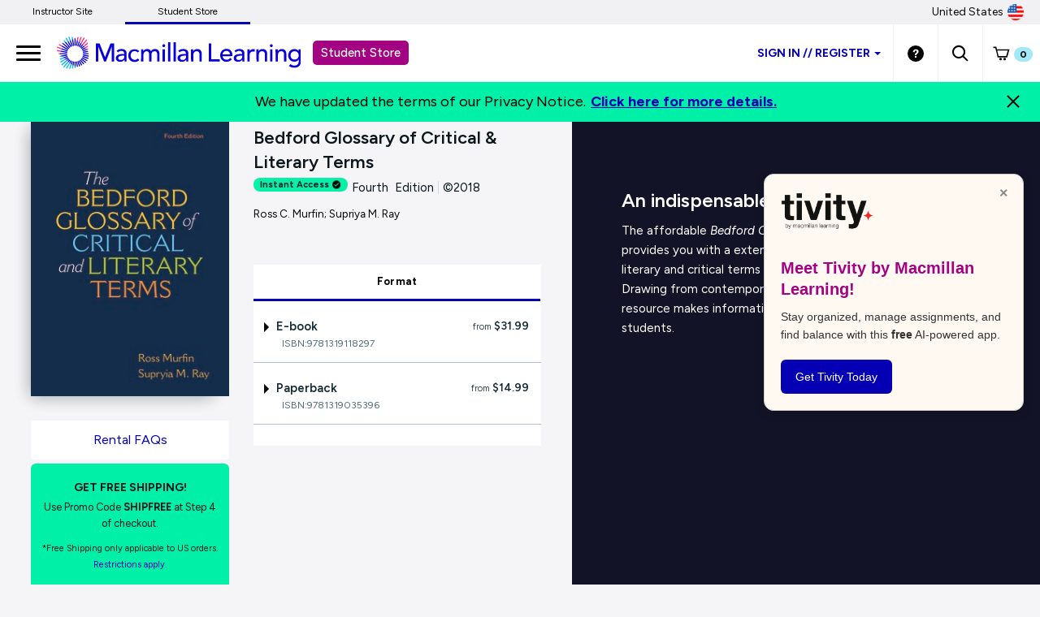

--- FILE ---
content_type: text/html;charset=UTF-8
request_url: https://store.macmillanlearning.com/us/product/Bedford-Glossary-of-Critical--Literary-Terms/p/1319035396
body_size: 16804
content:
<!DOCTYPE html>
<html lang="en">
<head>

<!-- Re-Branding links for font Starts -->
<link rel="preconnect" href="https://fonts.googleapis.com">
<link rel="preconnect" href="https://fonts.gstatic.com" crossorigin>
<link href="https://fonts.googleapis.com/css2?family=Figtree:ital,wght@0,300..900;1,300..900&display=swap" rel="stylesheet">
<!-- Re-Branding links for font ends -->

<!-- Amplitude experiment script -->
<script type="text/javascript" src="https://cdn.amplitude.com/script/85a0223214b097f48efe704ddb88801a.experiment.js"></script>

	<title>
		Bedford Glossary of Critical & Literary Terms 4th Edition  |  Ross C. Murfin  |  Macmillan Learning </title>
	
	<meta http-equiv="Content-Type" content="text/html; charset=utf-8"/>
	<meta http-equiv="X-UA-Compatible" content="IE=edge">
	<meta charset="utf-8">
	<meta name="viewport" content="width=device-width, initial-scale=1, maximum-scale=2.0, minimum-scale=1, user-scalable=yes">

	<meta name="title" content="Bedford Glossary of Critical &amp; Literary Terms 4th Edition | Ross C. Murfin | Macmillan Learning">
<meta name="description" content="Students get free shipping when you rent or buy Bedford Glossary of Critical &amp; Literary Terms (4th) from Macmillan Learning. Available in hardcopy, e-book &amp; other digital formats.">
<meta name="keywords" content="Bedford Glossary of Critical &amp; Literary Terms, Ross C. Murfin; Supriya M. Ray, 1319035396">
<meta name="robots" content="index,follow">
<link rel="shortcut icon" type="image/x-icon" media="all" href="https://prod-cat-files.macmillan.cloud/MediaResources/instructorcatalog/global/favicon.ico" />
    <link rel="canonical" href="https://store.macmillanlearning.com/us/product/Bedford-Glossary-of-Critical--Literary-Terms/p/1319035396"/>
 		<!-- <link rel="stylesheet" type="text/css" href="//fonts.googleapis.com/css?family=Open+Sans:400,300,300italic,400italic,600,600italic,700,700italic,800,800italic" /> -->

<!-- Typography -->
 <link href="https://fonts.googleapis.com/css?family=Source+Serif+Pro:400,600,700" rel="stylesheet">
 <link href="https://fonts.googleapis.com/css?family=Source+Sans+Pro:300,300i,400,400i,600,600i,700,700i" rel="stylesheet">

<!--if lt IE 8>
 <link rel="stylesheet" href="https://fonts.googleapis.com/css?family=Source+Serif+Pro:400">
 <link rel="stylesheet" href="https://fonts.googleapis.com/css?family=Source+Serif+Pro:600">
 <link rel="stylesheet" href="https://fonts.googleapis.com/css?family=Source+Serif+Pro:700">
 <link rel="stylesheet" href="https://fonts.googleapis.com/css?family=Source+Sans+Pro:300">
 <link rel="stylesheet" href="https://fonts.googleapis.com/css?family=Source+Sans+Pro:300i">
 <link rel="stylesheet" href="https://fonts.googleapis.com/css?family=Source+Sans+Pro:400">
 <link rel="stylesheet" href="https://fonts.googleapis.com/css?family=Source+Sans+Pro:400i">
 <link rel="stylesheet" href="https://fonts.googleapis.com/css?family=Source+Sans+Pro:600">
 <link rel="stylesheet" href="https://fonts.googleapis.com/css?family=Source+Sans+Pro:600i">
 <link rel="stylesheet" href="https://fonts.googleapis.com/css?family=Source+Sans+Pro:700">
 <link rel="stylesheet" href="https://fonts.googleapis.com/css?family=Source+Sans+Pro:700i">
 <!endif--> 

<link rel="stylesheet" type="text/css" media="all" href="/wro/all_responsive.css" />
		<link rel="stylesheet" type="text/css" media="all" href="/wro/alpha_responsive.css" />
		<link rel="stylesheet" type="text/css" media="all" href="/wro/addons_responsive.css" />
		<link rel="stylesheet" type="text/css" media="all" href="https://prod-cat-files.macmillan.cloud/MediaResources/studentstore/css/studentstore.css"/>
	<script type="text/javascript" src="/_ui/shared/js/analyticsmediator.js"></script>
<script>
</script><!-- Google Tag Manager -->

<script>


</script>

<script>(function(w,d,s,l,i){w[l]=w[l]||[];w[l].push({'gtm.start':
new Date().getTime(),event:'gtm.js'});var f=d.getElementsByTagName(s)[0],
j=d.createElement(s),dl=l!='dataLayer'?'&l='+l:'';j.async=true;j.src=
'https://www.googletagmanager.com/gtm.js?id='+i+dl;f.parentNode.insertBefore(j,f);
})(window,document,'script','dataLayer','GTM-NZ8K8NZ');</script>

<!-- End Google Tag Manager -->






  



















  
	
  

  
	
		
			
			
				
					
				
				
			
		
	
  


<script type = "application/ld+json">
{
    "@context":"https://schema.org",
    "@type":"Book",
    "name" : "Bedford Glossary of Critical &amp; Literary Terms",
    "author": {
    "@type":"Person",
    "name":"Ross C. Murfin; Supriya M. Ray" 
   },
    "url" : "https://store.macmillanlearning.com/us/product/Bedford-Glossary-of-Critical--Literary-Terms/p/1319035396",
    "workExample" : {
    "@type": "Book",
    "isbn": "9781319035396", 
    "bookEdition": "Fourth Edition", 
    "offers":{
      "@type":"AggregateOffer",
      "highPrice": "71.99", 
      "lowPrice": "14.99", 
      "priceCurrency":"USD" 
    }
  }
}
</script>
</head>

<body class="page-productDetails pageType-ProductPage template-pages-product-productLayout1Page  smartedit-page-uid-productDetails smartedit-page-uuid-eyJpdGVtSWQiOiJwcm9kdWN0RGV0YWlscyIsImNhdGFsb2dJZCI6Im1hY21pbGxhbkNvbnRlbnRDYXRhbG9nIiwiY2F0YWxvZ1ZlcnNpb24iOiJPbmxpbmUifQ== smartedit-catalog-version-uuid-macmillanContentCatalog/Online  language-en">

	<!-- Google Tag Manager (noscript) -->

<noscript><iframe src="https://www.googletagmanager.com/ns.html?id=GTM-NZ8K8NZ"
height="0" width="0" style="display:none;visibility:hidden"></iframe></noscript>

<!-- End Google Tag Manager (noscript) -->

<div class="branding-mobile hidden-md hidden-lg hidden-sm">
			<div class="js-mobile-logo">
				</div>
		</div>
		<main data-currency-iso-code="USD">
<!--  <a href="#skip-to-content" class="skiptocontent" data-role="none">text.skipToContent</a>
			<a href="#skiptonavigation" class="skiptonavigation" data-role="none">text.skipToNavigation</a>  -->			


			<!-- HEADER  -->
<div>

<input type="hidden" id="logoutTime" value=""/>
<input type="hidden" id="loginTime" value=""/>
<input type="hidden" id="logoutTimestamp" value=""/>
<input type="hidden" id="loginTimestamp" value=""/>
<input type="hidden" id="ssopageurl" value="/SSO-Help"/>
<input type="hidden" id="totalDuration" value="1800"/>
<input type="hidden" id="homePageUrl" value="store.macmillanlearning.com/us"/>

<input type="hidden" id="iAMID" value=""/>

<!-- Set portFragment: only set if envType is local -->
<!-- Compose referrer -->
<!-- Final href using c:url for encoding -->
<header role="banner" class="navbar navbar-default navbar-fixed-top">
		<a href="#skip-to-content" class="skiptocontent" tabindex="-1" data-role="none" aria-label="skip to content">Skip to Main Content</a>
		<div>
			</div>
		<div class="top-bar">
				<div class="content"><ul class="top-bar-left"><li><a href="https://www.macmillanlearning.com/college/us" aria-label="Instructor Site">Instructor Site</a></li><li><a href="https://store.macmillanlearning.com/us" class="top-bar-active" aria-selected="true" aria-label="Student Store">Student Store</a></li></ul></div><div class="flag-desk-div">
						<div class="content"><div class="top-bar-right">
<div class="dropdown top-bar-dropdown"><button class="btn btn-light dropdown-toggle" type="button" data-toggle="dropdown" aria-expanded="false" aria-label="United States Store"><img class="country-flag" alt="United States Store" src="/_ui/responsive/theme-alpha/images/usa.png" />United States </button>
<ul class="dropdown-menu dropdown-menu-right">
    <li><a href="/us/logout?switchsite=ca" aria-label="Canada Store"><img class="country-flag" alt="Canada Store" src="/_ui/responsive/theme-alpha/images/canada.png" />Canada</a></li>
</ul>
</div>
</div></div></div>
		</div>

		<div class="container-fluid">
		<ul class="nav navbar-nav navbar-left">
		      <li><a id="trigger" href="" class="menu menu-trigger" aria-label="main navigation">
		      <div id="nav-icon4">
		  	  <span></span>
		      <span></span>
		      <span></span>
		  </div></a></li>
       </ul>
    
			<!-- Header Branding -->
			<div class="navbar-header">
				<div class="navbar-brand logoClass">
					<div class="banner__component banner">
	<a href="/us" class="mobile_hide" aria-label="Student store Macmillan learning link"><img class="mobile_hide" alt="Student store Macmillan learning link" src="https://prod-cat-files.macmillan.cloud/MediaResources/studentstore/visuals/ML_logo.svg"><span class="header_mobile_text">Student Store</span></a>
		   	<a href="/us" class="mobile_show" aria-label="Student store Macmillan learning link"><img class="mobile_show" alt="Student store Macmillan learning link" src="https://prod-cat-files.macmillan.cloud/MediaResources/instructorcatalog/global/ML_logo_wave_white.svg"><span class="header_mobile_text">Student Store</span></a>
		   	</div></div>
				
				<!-- SS-192 -->
				<button role="button" aria-expanded="false" data-target="#headernav"
					data-toggle="collapse" class="navbar-toggle collapsed"
					type="button">
					<span class="sr-only">Expand navigation</span> 
					<span class="icon-bar"></span>
					<span class="icon-bar"></span>
					<span class="icon-bar"></span>
				</button>
			</div>


			<!-- Header Navigation -->
			<div id="headernav" class="collapse navbar-collapse">
				<ul aria-labelledby="headernav"
					class="nav navbar-nav navbar-right headeralignmobile header-mbl-scroll">

					<!-- 	   -->

					<li class="headeralignmobileli"><li class="lisigninss headeralignmobileli">
								<div class="dropdown dropdown-mobile">
									<button id="signindropdown"
										class="btn btn-primary dropdown-toggle studentstoresignin stdstrsigninbtn"
										type="button" data-toggle="dropdown" aria-expanded="false" aria-label="Student store sign in">
										 Sign in<span class="SSdoubleslash"> // </span>Register<span class="caret carretmargin"></span>
									</button>
									<ul class="dropdown-menu SSdropdown lisignssdrdn">
										<li>
										<a href="https://www.macmillanlearning.com/college/us/login" class="SSdropdownli  studentstoreatag" aria-label="I am an instructor Sign in">I'M AN INSTRUCTOR</a>
												</li>
										<hr class="sshr">
										<li><a href="/us/login" class="SSdropdownli  studentstoreatag" aria-label="I am a Student Sign in">I'M A STUDENT</a></li>

									</ul>
								 </div>
							</li>

							</li>
					<li class="headeralignmobileli"><div class="yCmsComponent yComponentWrapper">
<div class="banner__component banner">
	<a href="/us/content/get-help" aria-label="Student store Help link"><img alt="Student store Help link" src="/medias/sys_master/images/images/hcf/hf6/8814176370718/header-help.svg"></a>
		</div></div></li>

					<li class="headeralignmobileli"><a role="button" tabindex="0" href="#"
						id="searchIconLink" data-toggle="" data-target="" aria-label="search"> <img
							src="https://prod-cat-files.macmillan.cloud/MediaResources/studentstore/visuals/search.svg" alt="search">
					</a> <div class="yCmsComponent yComponentWrapper">
<div class="overlay" style="display:none;">
    <div class="overlay-content" role="document">
	<div class=" modal-dialog">
   <div class="modal-content">
    <div class="modal-header">
        <button type="button" class="close" data-dismiss="modal" aria-label="Close"><span aria-hidden="true"><svg xmlns="http://www.w3.org/2000/svg" width="24" height="24" viewBox="0 0 24 24">
			  <polygon points="19.82 5.59 18.41 4.18 12 10.59 5.59 4.18 4.18 5.59 10.59 12 4.18 18.41 5.59 19.82 12 13.41 18.41 19.82 19.82 18.41 13.41 12 19.82 5.59"></polygon>
			</svg></span></button>
        <h4 class="modal-title" id="search-label">Find what you need to succeed.</h4>
      </div> 

<div class="modal-body">	  
   <div class="ui-front"  id="search-box-nav">
	<form name="search_form_homePageModalSearchBox" method="get"
		action="/us/search/" autocomplete="off">
		<div class="input-group input-group-lg search-home" id="header-search">
			<input type="text" id="js-site-search-input-head"
					class="form-control js-site-search-input-head" name="text" value=""
                    maxlength="100" placeholder="Search by ISBN, Title, Author, or Keyword"
					data-options='{"autocompleteUrl" : "/us/search/autocompleteModalSearch/homePageModalSearchBox","minCharactersBeforeRequest" : "3","waitTimeBeforeRequest" : "500"}'>
			      
			      <a href="#" title="Search Input" class="input-group-addon btn-solid-light" id="searchid" style="cursor:pointer;"><img src= "/_ui/responsive/theme-alpha/images/search.svg" alt="search icon"/></a>
			</div>
	</form>

</div>
</div>
         </div>
		 </div>
           </div>
		   
  </div>

 </div></li>
						
			<li class="headeralignmobileli"><div class="yCmsComponent yComponentWrapper <%-- imgClass --%>">
<div class="nav-cart">
	<a href="#"
		tabindex="0" role="button"
		data-toggle="modal" data-target="#cartmodal"
		class="mini-cart-link js-mini-cart-link" 
		data-mini-cart-url="/us/cart/rollover/MiniCart"
		data-mini-cart-refresh-url="/us/cart/miniCart/SUBTOTAL"
		data-mini-cart-name="Cart"
		data-mini-cart-empty-name="Empty Cart"
		data-mini-cart-items-text="Items"
		aria-label="Mini cart link"
		>
		<img class="pull-left" alt="Shopping Cart" src="https://prod-cat-files.macmillan.cloud/MediaResources/studentstore/visuals/minicart.svg">
			<div class="mini-cart-count js-mini-cart-count"><span class="nav-items-total spanFix badge cart-badge">0</span></div>
		</a>
</div>
<div class="mini-cart-container js-mini-cart-container"></div></div></li>
			<li class="flag-mbl-li headeralignmobileli">		
						<div class="content"><div class="top-bar-right">
<div class="dropdown top-bar-dropdown"><button class="btn btn-light dropdown-toggle" type="button" data-toggle="dropdown" aria-expanded="false" aria-label="United States Store"><img class="country-flag" alt="United States Store" src="/_ui/responsive/theme-alpha/images/usa.png" />United States </button>
<ul class="dropdown-menu dropdown-menu-right">
    <li><a href="/us/logout?switchsite=ca" aria-label="Canada Store"><img class="country-flag" alt="Canada Store" src="/_ui/responsive/theme-alpha/images/canada.png" />Canada</a></li>
</ul>
</div>
</div></div></li>
									
				</ul>
			</div>
			<!-- /.navbar-collapse -->


			<!-- <div class="hidden-xs hidden-sm js-secondaryNavAccount collapse" id="accNavComponentDesktopOne">
		<ul class="nav__links">

		</ul>
	</div>
	<div class="hidden-xs hidden-sm js-secondaryNavCompany collapse" id="accNavComponentDesktopTwo">
		<ul class="nav__links js-nav__links">

		</ul>
	</div>  -->


			<!-- <nav class="navigation navigation--middle js-navigation--middle">
		<div class="container-fluid">
			<div class="row">
				<div class="mobile__nav__row mobile__nav__row--table">
					<div class="mobile__nav__row--table-group">
						<div class="mobile__nav__row--table-row">
							<div class="mobile__nav__row--table-cell visible-xs hidden-sm">
								<button class="mobile__nav__row--btn btn mobile__nav__row--btn-menmau js-toggle-sm-navigation"
										type="button">
									<span class="glyphicon glyphicon-align-justify"></span>
								</button>m
							</div>

							<div class="mobile__nav__row--table-cell visible-xs mobile__nav__row--seperator">
								<button	class="mobile__nav__row--btn btn mobile__nav__row--btn-search js-toggle-xs-search hidden-sm hidden-md hidden-lg" type="button">
										<span class="glyphicon glyphicon-search"></span>
									</button>
								</div>

							<div class="mobile__nav__row--table-cell hidden-sm hidden-md hidden-lg mobile__nav__row--seperator">
										<a href="/us/store-finder" class="mobile__nav__row--btn mobile__nav__row--btn-location btn">
											<span class="glyphicon glyphicon-map-marker"></span>
										</a>
									</div>
								</div>
					</div>
				</div>				
				
			</div>  -->



			</div>
		<!-- /.container-fluid -->
	</header>

	<!--      -->

	<!-- END HEADER  -->

</div>
<a id="skip-to-content"></a>
		
			<div>
			<div class="mp-pusher" id="mp-pusher" style="transform: translate3d(0px, 0px, 0px);"> 
			   <div id="mp-menu" class="mp-menu mp-cover" role="navigation" aria-label="main navigation" aria-expanded="false">
	        <div data-level="1" class="mp-level mp-overlap">
	           <ul>          
	                <li class="icon icon-arrow-left"> <a href="#" aria-haspopup="true" aria-hidden="false" aria-label="Who We Are">Who We Are</a>
	                	
						<div style="" data-level="2" class="mp-level" aria-hidden="true">
						<h2 class="icon icon-display">Who We Are</h2>
						
						<a class="mp-back" href="#" aria-label="Back Link">back</a>
					  	<ul>
								<li class="yCmsComponent icon icon-arrow-left">
<a href="/us/content/who-we-are"  title="Who We Are"  aria-label="Who We Are" >Who We Are</a></li></ul>
	                     </div>
	                  </li>	
	                <li class="icon icon-arrow-left"> <a href="#" aria-haspopup="true" aria-hidden="false" aria-label="Student Benefits">Student Benefits</a>
	                	
						<div style="" data-level="2" class="mp-level" aria-hidden="true">
						<h2 class="icon icon-display">Student Benefits</h2>
						
						<a class="mp-back" href="#" aria-label="Back Link">back</a>
					  	<ul>
								<li class="yCmsComponent icon icon-arrow-left">
<a href="/us/content/promotional-deals"  title="Special Offers"  aria-label="Special Offers" >Special Offers</a></li><li class="yCmsComponent icon icon-arrow-left">
<a href="/us/content/rent-and-save"  title="Rent and Save"  aria-label="Rent and Save" >Rent and Save</a></li><li class="yCmsComponent icon icon-arrow-left">
<a href="/us/content/formats"  title="Flexible Formats"  aria-label="Flexible Formats" >Flexible Formats</a></li><li class="yCmsComponent icon icon-arrow-left">
<a href="https://community.macmillanlearning.com/t5/college-quest-blog/bg-p/college-quest"  title="College Quest Blog"  aria-label="College Quest Blog" >College Quest Blog</a></li></ul>
	                     </div>
	                  </li>	
	                <li class="icon icon-arrow-left"> <a href="#" aria-haspopup="true" aria-hidden="false" aria-label="Discipline">Discipline</a>
	                	
						<div style="" data-level="2" class="mp-level" aria-hidden="true">
						<h2 class="icon icon-display">Discipline</h2>
						
						<a class="mp-back" href="#" aria-label="Back Link">back</a>
					  	<ul>
						<li>
						<a href="/us/discipline/Astronomy" aria-label="Astronomy Link">Astronomy</a>
						 <a href="/us/discipline/Biochemistry" aria-label="Biochemistry Link">Biochemistry</a>
						 <a href="/us/discipline/Biology" aria-label="Biology Link">Biology</a>
						 <a href="/us/discipline/Chemistry" aria-label="Chemistry Link">Chemistry</a>
						 <a href="/us/discipline/College Success" aria-label="College Success Link">College Success</a>
						 <a href="/us/discipline/Communication" aria-label="Communication Link">Communication</a>
						 <a href="/us/discipline/Economics" aria-label="Economics Link">Economics</a>
						 <a href="/us/discipline/Electrical Engineering" aria-label="Electrical Engineering Link">Electrical Engineering</a>
						 <a href="/us/discipline/English" aria-label="English Link">English</a>
						 <a href="/us/discipline/Environmental Science" aria-label="Environmental Science Link">Environmental Science</a>
						 <a href="/us/discipline/Geography" aria-label="Geography Link">Geography</a>
						 <a href="/us/discipline/Geology" aria-label="Geology Link">Geology</a>
						 <a href="/us/discipline/History" aria-label="History Link">History</a>
						 <a href="/us/discipline/Mathematics" aria-label="Mathematics Link">Mathematics</a>
						 <a href="/us/discipline/Music & Theater" aria-label="Music & Theater Link">Music & Theater</a>
						 <a href="/us/discipline/Nutrition and Health" aria-label="Nutrition and Health Link">Nutrition and Health</a>
						 <a href="/us/discipline/Philosophy & Religion" aria-label="Philosophy & Religion Link">Philosophy & Religion</a>
						 <a href="/us/discipline/Physics" aria-label="Physics Link">Physics</a>
						 <a href="/us/discipline/Psychology" aria-label="Psychology Link">Psychology</a>
						 <a href="/us/discipline/Sociology" aria-label="Sociology Link">Sociology</a>
						 <a href="/us/discipline/Statistics" aria-label="Statistics Link">Statistics</a>
						 </li>
						 </ul>
						 </div>
	                  </li>	
	                <li class="icon icon-arrow-left"> <a href="#" aria-haspopup="true" aria-hidden="false" aria-label="Digital Products">Digital Products</a>
	                	
						<div style="" data-level="2" class="mp-level" aria-hidden="true">
						<h2 class="icon icon-display">Digital Products</h2>
						
						<a class="mp-back" href="#" aria-label="Back Link">back</a>
					  	<ul>
								<li class="yCmsComponent icon icon-arrow-left">
<a href="/us/digital/intro/achieve"  title="Achieve"  aria-label="Achieve" >Achieve</a></li><li class="yCmsComponent icon icon-arrow-left">
<a href="/us/digital/intro/ebooks"  title="E-books"  aria-label="E-books" >E-books</a></li><li class="yCmsComponent icon icon-arrow-left">
<a href="/us/digital/intro/iclicker"  title="iClicker Student App (Student Response System)"  aria-label="iClicker Student App (Student Response System)" >iClicker Student App (Student Response System)</a></li></ul>
	                     </div>
	                  </li>	
	                <li class="icon icon-arrow-left"> <a href="#" aria-haspopup="true" aria-hidden="false" aria-label="Support">Support</a>
	                	
						<div style="" data-level="2" class="mp-level" aria-hidden="true">
						<h2 class="icon icon-display">Support</h2>
						
						<a class="mp-back" href="#" aria-label="Back Link">back</a>
					  	<ul>
								<li class="yCmsComponent icon icon-arrow-left">
<a href="/us/content/get-help"  title="Get Help"  aria-label="Get Help" >Get Help</a></li><li class="yCmsComponent icon icon-arrow-left">
<a href="/us/content/rental-returns"  title="Rental and Returns"  aria-label="Rental and Returns" >Rental and Returns</a></li><li class="yCmsComponent icon icon-arrow-left">
<a href="https://mhe.my.site.com/macmillanlearning/s/"  title="Support Community"  aria-label="Support Community" >Support Community</a></li><li class="yCmsComponent icon icon-arrow-left">
<a href="/us/content/student-options"  title="Student Options Explained"  aria-label="Student Options Explained" >Student Options Explained</a></li></ul>
	                     </div>
	                  </li>	
	                </ul>
	            </div>
	      </div>       
<div class="global-alerts" hidden="true">
	<div class="alert alert-warning alert-dismissable cx-update-div" role="alert"
		aria-live="assertive">
		<button class="close cx-update-close" aria-hidden="true" type="button">&times;</button>
		<p id="cx-update-action" style="margin: 0px 0px 0px;"></p>
	</div>
</div>




<!-- PROMO BANNER -->

<!-- PROMO MODAL -->

<!-- /PROMO MODAL -->










	<script  type="text/javascript">	
			(window.dataLayer=window.dataLayer||[]).push({
		  	'event' : 'ecommerce.detail',
		  	'ecommerce.detail' : {
		    'v':6,// <-- DO NOT EDIT.
		    'products' :	[{"v":3,"id":"9781319035396","name":"Bedford Glossary of Critical & Literary Terms","price":71.99,"specificIsbnsku":"9781319035396","pdpType":"Regular PDP","brand":"Student Store","variant":"Paperback","category":["/English/Literature-%26-Linguistics/Introduction-to-Literature/","/English/Literature-%26-Linguistics/Upper-Division-Literature/"],"url":"https://store.macmillanlearning.com/us/product/Bedford-Glossary-of-Critical--Literary-Terms/p/9781319035396","img":"https://prod-cat-files.macmillan.cloud/MediaResources/Jackets/258W/9781319035396.jpg","inStock":"84"}]
		}});
			 	
		</script>	
<!-- <main role="main"> -->
<div class="m-scene" id="main" role="main">
	<div class="m-header scene_element scene_element--fadeinleft">
		<div id="product-wrapper">
			<div id="product-specs">
				<div class="row">				
					<div class="col-lg-5 col-md-4 col-sm-4 col-xs-12">
					<img src="//prod-cat-files.macmillan.cloud/MediaResources/Jackets/258W/9781319035396.jpg" class="img-responsive" alt="Cover: Bedford Glossary of Critical & Literary Terms, 4th Edition by Ross C. Murfin; Supriya M. Ray">
						
						<div class="padding-small"></div>
						<!-- <div class="well well-sm well-blue hidden-xs"> -->
						
						<div class="yCmsComponent">
<div class="content"><div style="margin-top:10px"><a href="https://store.macmillanlearning.com/us/content/get-help#rental-returns" class="btn btn-solid-light btn-large btn-block" aria-label="Rental FAQs">Rental FAQs</a></div> <div class="well well-sm well-address promo-alert"><p class="h-size5"><strong>GET FREE SHIPPING!</strong></p> <p class="small">Use Promo Code <strong>SHIPFREE</strong> at Step 4 of checkout.</p> <p class="small"><small>*Free Shipping only applicable to US orders. <a href="https://store.macmillanlearning.com/us/terms-of-purchase-rental#term8" aria-label="Terms of Purchase rental link">Restrictions apply.</a> </small></p></div></div></div><!--   <p class="h-size5">FREE shipping.</p>
							<p class="small">Promo Code SHIPFREE</p>
							<hr class="hr-small">
							<p class="h-size5">FREE eBook access.</p>
							<p class="small">While your print book ships!</p>   -->
						<!-- </div>  -->
					</div>
					
					<div class="col-lg-7 col-md-8 col-sm-8 col-xs-12">
						<div id="specs">
							<hgroup>
								<h1 class="h-size3">
									Bedford Glossary of Critical &amp; Literary Terms</h1>

                                        <!-- SS-14136 display instant access label for achieve products on Student Store PDPs -->
                      					<div class="label-list order-type" role="alert" aria-live="assertive" tabindex="0" style="background: #AEE5D3;font-weight: 700;font-size: 11px;padding: 0px 8px; margin-top: 4px;">
                      					        Instant Access<img src="/_ui/responsive/theme-alpha/images/achievecheckmarklogo.svg" style="width: 12px; height: 11px; margin-top: -1px; margin-bottom: 0px; margin-left: 3px;">
                                            </div>

                                            <a data-toggle="tooltip" data-placement="bottom" data-container="body" title="Save time by buying an instant access product! Achieve and eBook products are available to access shortly after a purchase is complete">
                                            <img alt="info icon" class="list-digital-label tooltipp tooltip-icon" src="
                                            https://prod-cat-files.macmillan.cloud/MediaResources/instructorcatalog/global/info.svg" style="margin-top: 0px; margin-left: -1px;"></a>

                      					    <!-- <b> Instant Access </b> -->
                      					    <!-- <div id="instantAccessTooltipText"> </div> -->
                      					<h2>Fourth&nbsp;&nbsp;Edition<span class="specs-divider" aria-hidden="true">|</span>&copy;2018&nbsp;
                                               <span class="small">Ross C. Murfin; Supriya M. Ray</span></h2>
                                              </hgroup>
							<div class="padding-small"></div>
							
							<!-- The below commented code to disable the functionality as per the ticket  SS-7796, 
								Please just remove the comment in case need the functionality in future-->
							</div>
						<div class="padding-small"></div>
						
						<div class="price-box-padding" id="Purchase Options" aria-label="Purchase Options" aria-multiselectable="false">
							<ul class="nav nav-tabs nav-price nav-justified" role="tablist">
								<li id="buy-tab" class="purchase-type active" aria-controls="buy" role="presentation" aria-hidden="false">
										<a class="first purchase-type-link" tabindex="0" href="#buy" data-toggle="tab"
										aria-label="Format" role="tab" aria-selected="true" aria-controls="buy" aria-setsize="1">Format</a>
									</li>
								</ul>
							<div id="purchasetypes" class="tab-content">
								<legend aria-label="Purchase Options" alt="Purchase Options" aria-hidden="false" class="hidden"></legend>
<div class="tab-pane fade active in" id="buy" aria-labelledby="buy-tab" aria-hidden="false">
	<div class="panel-group">
							<div class="panel panel-default panel-price">
								<a class="accordion-toggle collapsed" data-toggle="collapse" href="#format01" aria-expanded="false" aria-selected="false">
									<div class="panel-heading">
										<div class="addons-txt">
											<input value="01" name="counter" class="index-counter" type="hidden">
											<div class="parent-label">
												<span class="expand-plus-caret-down"></span>
												<input value="01" name="counter" class="index-counter" type="hidden">
												
												E-book<span class="product-price">
													<span class="product-price-from">from</span>																
																  $31.99</span>
											</div>
										</div>
									</div>
								</a>
								<p class="small isbn" id="isbn01">ISBN:9781319118297</p>
													<input name="isbnCode" class="isbnCode" value="9781319118297" type="hidden">
									<div class="panel-collapse collapse " id="format01" aria-expanded="false" style="">
									<div class="panel-body">
										<!-- Detailed Description -->
										<p>Take notes, add highlights, and download our mobile-friendly e-books.</p><!-- Purchase Options for Rentable & Ebook Product-->
										<div class="rental-period  ">
												<div class="row">
														<div class="col-xs-8 addons-txt">
															<div class="radioChecked">
																<label class="radio rental-label" for="buyoption011"> 
																	<input class="addon purchase-cb-addon purchase-buy-addon" type="radio" name="buyoption01" 
                                 id="buyoption011" value="31.99"  aria-checked="false"  tabindex=  >
                                     <input type="hidden" id="productRentalTerms1" name="productRentalTerms" value="180" />
																		<input value="1" name="counter" class="index-counter-new" 	type="hidden">
																	
																	<span class="text-red">Access</span>
																			









	
	
		
		
			
			
				( 6 months )
			
		
	
</label>
															</div>
														</div>
														<div class="col-xs-4 addons-price">
															<span class="product-price"> 
																











			
		
			
				
				
					
					$31.99
				
				
						



</span>
														</div>
														
														<!-- AddOnList -->
														<div class="panel-collapse-child" style="display: none;">
															<div class="panel-body clear-float">
																<div class="row">
																	<div class="col-xs-12">
																	
																		<div class="label-list order-type" role="alert" aria-live="assertive">
																				Subscribe until 07/21/2026</div>
																		</div>
																</div>
																















<form id="addToCartForm" class="add_to_cart_form" action="/us/cart/addRental" method="post">
	
	<input type="hidden" name="productCodePost" value="9781319118297" />
	<input type="hidden" name="productRentalTerms" id="rentvalue2" value="180" />
	<input type="hidden" name="productPurchaseOption" value="Rental" />
	<input type="hidden" maxlength="3" size="1" id="qty2" name="qty" class="qty js-qty-selector-input" value="1">
	<input type="hidden" name="addonProductCodes" value="" />

	
	
	
	<input type="hidden" name="schoolName" value="" />
	
	<input type="hidden" name="courseURL" value="" />
	
	
	
	
	
	
		
			
				<button id="addToCartButton1" type="" value="hai"
					class="btn btn-primary btn-block js-add-to-cart js-enable-btn glyphicon-shopping-cart add-to-cart-btn"
					disabled="disabled">
					Add to Cart
				</button>
			

		
	
<div>
<input type="hidden" name="CSRFToken" value="xQYWAI_uuyt06URocAeFGmIa95KOpOd2uv49uB4GzoPHYpcFoGInZerfj0hZjyELQCqxKQcp2qq_wtFbi5tc3X9jreL-AKAw" />
</div></form>

</div>
														</div>
													</div>
													<hr class="hr-small">
													</div>
											<div class="rental-period  ">
												<div class="row">
														<div class="col-xs-8 addons-txt">
															<div class="radioChecked">
																<label class="radio rental-label" for="buyoption013"> 
																	<input class="addon purchase-cb-addon purchase-buy-addon" type="radio" name="buyoption01" 
                                 id="buyoption013" value="34.99"  aria-checked="false"  tabindex=  >
                                     <input type="hidden" id="productRentalTerms3" name="productRentalTerms" value="0" />
																		<input value="3" name="counter" class="index-counter-new" 	type="hidden">
																	
																	<span class="text-red">Buy</span>
																		</label>
															</div>
														</div>
														<div class="col-xs-4 addons-price">
															<span class="product-price"> 
																











		
			
				
				
					
					$34.99
				
			
			
						



</span>
														</div>
														
														<!-- AddOnList -->
														<div class="panel-collapse-child" style="display: none;">
															<div class="panel-body clear-float">
																<div class="row">
																	<div class="col-xs-12">
																	
																		</div>
																</div>
																















<form id="addToCartForm" class="add_to_cart_form" action="/us/cart/addRental" method="post">
	
	<input type="hidden" name="productCodePost" value="9781319118297" />
	<input type="hidden" name="productRentalTerms" id="rentvalue4" value="" />
	<input type="hidden" name="productPurchaseOption" value="Rental" />
	<input type="hidden" maxlength="3" size="1" id="qty4" name="qty" class="qty js-qty-selector-input" value="1">
	<input type="hidden" name="addonProductCodes" value="" />

	
	
	
	<input type="hidden" name="schoolName" value="" />
	
	<input type="hidden" name="courseURL" value="" />
	
	
	
	
	
	
		
			
				<button id="addToCartButton1" type="" value="hai"
					class="btn btn-primary btn-block js-add-to-cart js-enable-btn glyphicon-shopping-cart add-to-cart-btn"
					disabled="disabled">
					Add to Cart
				</button>
			

		
	
<div>
<input type="hidden" name="CSRFToken" value="xQYWAI_uuyt06URocAeFGmIa95KOpOd2uv49uB4GzoPHYpcFoGInZerfj0hZjyELQCqxKQcp2qq_wtFbi5tc3X9jreL-AKAw" />
</div></form>

</div>
														</div>
													</div>
													</div>
											</div>
								</div>
							</div>
						</div>
		<div class="panel-group">
							<div class="panel panel-default panel-price">
								<a class="accordion-toggle collapsed" data-toggle="collapse" href="#format11" aria-expanded="false" aria-selected="false">
									<div class="panel-heading">
										<div class="addons-txt">
											<input value="11" name="counter" class="index-counter" type="hidden">
											<div class="parent-label">
												<span class="expand-plus-caret-down"></span>
												<input value="11" name="counter" class="index-counter" type="hidden">
												
												Paperback<span class="product-price">
													<span class="product-price-from">from</span>																
																  $14.99</span>
											</div>
										</div>
									</div>
								</a>
								<p class="small isbn" id="isbn11">ISBN:9781319035396</p>
													<input name="isbnCode" class="isbnCode" value="9781319035396" type="hidden">
									<div class="panel-collapse collapse " id="format11" aria-expanded="false" style="">
									<div class="panel-body">
										<!-- Detailed Description -->
										<p>Read and study old-school with our bound texts.</p><!-- Purchase Options for Rentable & Ebook Product-->
										<div class="rental-period  ">
												<div class="row">
														<div class="col-xs-8 addons-txt">
															<div class="radioChecked">
																<label class="radio rental-label" for="buyoption111"> 
																	<input class="addon purchase-cb-addon purchase-buy-addon" type="radio" name="buyoption11"
                                                           id="buyoption111" value="14.99"  aria-checked="false"  tabindex=  >
                                                          <input type="hidden" id="productRentalTerms5" name="productRentalTerms" value="130" />
																		<input value="1" name="counter" class="index-counter-new" 	type="hidden">
																	
																	<span class="text-red">Rent</span>









	
	
		
		
			
			
				( 4 months )
			
		
	
</label>
															</div>
														</div>
														<div class="col-xs-4 addons-price">
															<span class="product-price"> 
																











			
		
			
				
					
					$14.99
				
				
				
						



</span>
														</div>
														
														<!-- AddOnList -->
														<div class="panel-collapse-child" style="display: none;">
															<div class="panel-body clear-float">
																<div class="row">
																	<div class="col-xs-12">
																	
																		<div class="label-list order-type" role="alert" aria-live="assertive">
																				Rent until 06/04/2026</div>
																		</div>
																</div>
																















<form id="addToCartForm" class="add_to_cart_form" action="/us/cart/addRental" method="post">
	
	<input type="hidden" name="productCodePost" value="9781319035396" />
	<input type="hidden" name="productRentalTerms" id="rentvalue6" value="130" />
	<input type="hidden" name="productPurchaseOption" value="Rental" />
	<input type="hidden" maxlength="3" size="1" id="qty6" name="qty" class="qty js-qty-selector-input" value="1">
	<input type="hidden" name="addonProductCodes" value="" />

	
	
	
	<input type="hidden" name="schoolName" value="" />
	
	<input type="hidden" name="courseURL" value="" />
	
	
	
	
	
	
		
			
				<button id="addToCartButton11" type="" value="hai"
					class="btn btn-primary btn-block js-add-to-cart js-enable-btn glyphicon-shopping-cart add-to-cart-btn"
					disabled="disabled">
					Add to Cart
				</button>
			

		
	
<div>
<input type="hidden" name="CSRFToken" value="xQYWAI_uuyt06URocAeFGmIa95KOpOd2uv49uB4GzoPHYpcFoGInZerfj0hZjyELQCqxKQcp2qq_wtFbi5tc3X9jreL-AKAw" />
</div></form>

</div>
														</div>
													</div>
													<hr class="hr-small">
													</div>
											<div class="rental-period  ">
												<div class="row">
														<div class="col-xs-8 addons-txt">
															<div class="radioChecked">
																<label class="radio rental-label" for="buyoption112"> 
																	<input class="addon purchase-cb-addon purchase-buy-addon" type="radio" name="buyoption11" 
                                 id="buyoption112" value="71.99"  aria-checked="false"  tabindex=  >
                                     <input type="hidden" id="productRentalTerms7" name="productRentalTerms" value="0" />
																		<input value="2" name="counter" class="index-counter-new" 	type="hidden">
																	
																	<span class="text-red">Buy</span>
																		</label>
															</div>
														</div>
														<div class="col-xs-4 addons-price">
															<span class="product-price"> 
																











			
		
			
				
				
					
					$71.99
				
				
						



</span>
														</div>
														
														<!-- AddOnList -->
														<div class="panel-collapse-child" style="display: none;">
															<div class="panel-body clear-float">
																<div class="row">
																	<div class="col-xs-12">
																	
																		</div>
																</div>
																













	
	<form id="addToCartForm" class="add_to_cart_form" action="/us/cart/add" method="post">
	<input type="hidden" name="productCodePost" value="9781319035396"/>
	<input type="hidden" maxlength="3" size="1" id="qty8" name="qty" class="qty js-qty-selector-input" value="1">
	<input type="hidden" name="addonProductCodes" value=""/>
	
	
	
	
	
	
	<input type="hidden" name="schoolName" value="" />
	
	<input type="hidden" name="courseURL" value="" />
	
	
	
		
				
					<button id="addToCartButton11" type="" value="hai" class="btn btn-primary btn-block js-add-to-cart js-enable-btn glyphicon-shopping-cart add-to-cart-btn" disabled="disabled">
						Add to Cart
					</button>
				
			
			
	
	<div>
<input type="hidden" name="CSRFToken" value="xQYWAI_uuyt06URocAeFGmIa95KOpOd2uv49uB4GzoPHYpcFoGInZerfj0hZjyELQCqxKQcp2qq_wtFbi5tc3X9jreL-AKAw" />
</div></form>

</div>
														</div>
													</div>
													</div>
											</div>
								</div>
							</div>
						</div>
					</div>
</div>
						</div>
					</div>
				</div>
			</div>
			
			<!-- title info-->
			<!-- TAB MENU -->

			<div id="product-tabs">
	<div role="tabpanel">
		<ul id="tabmobile" class="nav nav-tabs nav-justified hidden-xs"
			role="tablist">
			<li role="presentation" id="aboutTab"><a href="#about"
				tabindex="0" data-toggle="tab" role="tab" aria-controls="about"
				aria-selected="true" alt="about" class="purchase-contenttype-link"
				aria-label="About">About<span
					class="expand-plus-white visible-xs"></span></a></li>
					<li role="presentation"><a href="#digital" tabindex="0"
				data-toggle="tab" role="tab" aria-selected="false" alt="digital options"
				class="purchase-contenttype-link" aria-label="digital options">
				Digital Options<span class="expand-plus-white visible-xs"></span>
			</a></li>
			<li role="presentation"><a href="#contents" data-toggle="tab" role="tab"
				tabindex="0" aria-selected="false" alt="contents"
				class="purchase-contenttype-link" aria-label="contents">Contents<span
					class="expand-plus-white visible-xs"></span></a></li>
			<li role="presentation" id="authorsTab"><a href="#authors" data-toggle="tab" role="tab"
					tabindex="0" aria-selected="false" alt="authors"
					class="purchase-contenttype-link" aria-label="authors">Authors<span
						class="expand-plus-white visible-xs"></span></a></li>
			</ul>
		
		<div class="panel-group visible-xs" id="tabmobile-accordion">
	<div class="panel panel-dark">
		<div class="panel-heading">
			<h4 class="panel-title">
				<a href="#about-collapse" tabindex="0" data-toggle="collapse"
					aria-controls="about" aria-expanded="true" alt="about"
					class="js-tabcollapse-panel-heading"
					aria-label="About" data-parent="#tabmobile-accordion">About<span
					class="expand-plus-white visible-xs expand-minus-white"></span></a>
			</h4>
		</div>
		<div id="about-collapse" class="panel-collapse collapse in">
			<div class="panel-body js-tabcollapse-panel-body">
				<section>
					<p>The affordable <EM>Bedford Glossary of Critical &amp; Literary Terms</EM> provides you with a extensive reference defining hundreds of literary and critical terms from classical times to the present. Drawing from contemporary literary and popular culture, this resource makes information feel real and relevant to todays students.</p>
				</section>
			</div>
		</div>
	</div>	
	
	<div class="panel panel-dark">
		<div class="panel-heading">
			<h4 class="panel-title">
				<a href="#digital-collapse" tabindex="0" data-toggle="collapse"
					aria-expanded="false" alt="digital options"
					class="js-tabcollapse-panel-heading collapsed"
					aria-label="digital options" data-parent="#tabmobile-accordion">Digital
					Options<span class="expand-plus-white visible-xs expand-minus-white"></span>
				</a>
			</h4>
		</div>
		<div id="digital-collapse" class="panel-collapse collapse ">
			<div class="panel-body js-tabcollapse-panel-body">
				<section>
				<h2>E-book</h2><p>Read online (or offline) with all the highlighting and notetaking tools you need to be successful in this course.</p>
								<a class="btn btn-large btn-light" aria-label="Learn More about E-Book" href="/us/digital/intro/ebooks">Learn More</a>
								<hr class="hr-dark">					
						</section>
			</div>
		</div>
	</div>
	<div class="panel panel-dark">
		<div class="panel-heading">
			<h4 class="panel-title">
				<a href="#contents-collapse" data-toggle="collapse" tabindex="0"
					aria-expanded="false" alt="contents"
					class="js-tabcollapse-panel-heading collapsed"
					aria-label="contents" data-parent="#tabmobile-accordion">Contents<span
					class="expand-plus-white visible-xs expand-minus-white"></span></a>
			</h4>
		</div>
		<div id="contents-collapse" class="panel-collapse collapse ">
			<div class="panel-body js-tabcollapse-panel-body">
				<section>
					<h2>Table of Contents</h2>
					<div class="padding"></div>					
					<div class="panel-group" id="toc" role="tablist">
						<div class="panel panel-toc">
							<div class="panel-heading" role="tab">
								<!-- Fix for SS-1212 and removing expand/collapse as per Dinah's email confirmation 
								<div class="toc-header">
									<a data-toggle="collapse" data-parent="#toc"
										href="#collapsetoc1" aria-expanded="false">
										Chapters:&nbsp;Title<span id ="expandHide" class="expand-minus-white"></span>
										<span class="expand-plus-white expand-minus-white"></span> 
									</a>
								</div>-->
							</div>
							<div id="collapsetoc1" class="panel-collapse collapse in">
								<div class="panel-body">
								<P><STRONG>Preface </STRONG></P> <P><STRONG>A Note on References and Cross-References </STRONG></P> <P><STRONG>List of Terms Defined in The Bedford Glossary</STRONG><STRONG> </STRONG></P> <P><STRONG>Glossary of Critical and Literary Terms </STRONG></P> <P><STRONG>Index of Authors and Titles</STRONG> </P></div>
							</div>
						</div>
					</div>
				</section>
			</div>
		</div>
	</div>
	<div class="panel panel-dark">
		<div class="panel-heading">
			<h4 class="panel-title">
				<a href="#authors-collapse" data-toggle="collapse" tabindex="0"
					aria-expanded="false" alt="authors"
					class="js-tabcollapse-panel-heading collapsed"
					aria-label="authors" data-parent="#tabmobile-accordion">Authors<span
					class="expand-plus-white visible-xs expand-minus-white"></span></a>
			</h4>
		</div>
		<div id="authors-collapse" class="panel-collapse collapse ">
			<div class="panel-body js-tabcollapse-panel-body">
				<section>
				<div class="row">
						<div class="col-md-3 col-sm-4">
							<img class="img-responsive" alt="" src="//prod-cat-files.macmillan.cloud/MediaResources/Authors/207W/867012.jpg"> 
						</div>
						<div class="col-md-9 col-sm-8">
							<h2>Ross C. Murfin</h2>
							<p><DIV><DIV><B>Ross Murfin</B>, E. A. Lilly Distinguished Professor of English and former provost at Southern Methodist University, has also taught at the University of Virginia, Yale University, and the University of Miami, where he was the dean of the College of Arts and Sciences until 1996. He is the author of <I>Swinburne, Lawrence, Hardy, and the Burden of Belief</I> (1978); <I>The Poetry of D. H. Lawrence: Texts and Contexts</I> (1983); <I>Sons and Lovers: A Novel of Division and Desire</I> (1987); and <I>Lord Jim: After the Truth</I> (1992); and the editor of <I>Conrad Revisited: Essays for the Eighties </I>(1983). The series editor of Bedford/St. Martins popular Case Studies in Contemporary Criticism, he has also edited two volumes in the series, Joseph Conrad&#8217;s <I>Heart of Darkness</I> (Third Edition, 2011) and Nathaniel Hawthorne&#8217;s <I>The Scarlet Letter</I> (Second Edition, 2006).</DIV></DIV></p>
						</div>
					</div>
					<hr class="hr-dark">
				<div class="row">
						<div class="col-md-3 col-sm-4">
							<img class="img-responsive" alt="" src="//prod-cat-files.macmillan.cloud/MediaResources/Authors/207W/872182.jpg"> 
						</div>
						<div class="col-md-9 col-sm-8">
							<h2>Supryia M. Ray</h2>
							<p><DIV><DIV><B>Supryia M. Ray</B> is an attorney, writer, and editor. She graduated magna cum laude from Harvard Law School in 1998 and summa cum laude from the University of Miami in 1995. She has served in the U.S. federal court system for nine years, as a law clerk to three judges and as a staff attorney focusing on political asylum cases. She has also run her own business as a writer and editor; was in private practice as a litigator; and served as a public-interest environmental advocate, an ESL teacher, and a member of Literacy AmeriCorps. She assisted Ross Murfin in the research and preparation of more than a dozen volumes in the Case Studies in Contemporary Criticism series and authored “Contextual Documents and Illustrations” for the second edition of <i>The Scarlet Letter</i>.</DIV></DIV></p>
						</div>
					</div>
					<hr class="hr-dark">
				</section>
			</div>
		</div>
	</div>
	</div><!-- ABOUT -->
		<div id="tabContent1" class="tab-content hidden-xs">
			<div role="tabpanel" class="tab-pane fade"
				aria-labelledby="about" id="about" aria-hidden="false">
				<section>
					 <h2><P>An indispensable tool for literary study</P></h2>
					<p>The affordable <EM>Bedford Glossary of Critical &amp; Literary Terms</EM> provides you with a extensive reference defining hundreds of literary and critical terms from classical times to the present. Drawing from contemporary literary and popular culture, this resource makes information feel real and relevant to todays students.</p>
					</section>
			</div>

			<!-- DIGITAL -->
			<div role="tabpanel" class="tab-pane fade" id="digital"
				aria-labelledby="digital" aria-hidden="true">
				<section>
				
				<h2>E-book</h2><p>Read online (or offline) with all the highlighting and notetaking tools you need to be successful in this course.</p>
								<a class="btn btn-large btn-light" aria-label="Learn More about E-Book" href="/us/digital/intro/ebooks">Learn More</a>
								<hr class="hr-dark">					
						</section>
			</div>

			<!-- CONTENTS -->
			<div role="tabpanel" class="tab-pane fade" id="contents"
				aria-labelledby="contents" aria-hidden="true">
				<section>
					<h2>Table of Contents</h2>
					<div class="padding"></div>					
					<div class="panel-group" id="toc" role="tablist">
						<div class="panel panel-toc">
							<div class="panel-heading" role="tab">
							<!-- Fix for SS-1212 and removing expand/collapse as per Dinah's email confirmation	
								<div class="toc-header">
									<a data-toggle="collapse" data-parent="#toc"
										href="#collapsetoc1" aria-expanded="false">
										Chapters:&nbsp;Title<span id ="expandHide" class="expand-minus-white"></span>
										<span class="expand-minus-white expandhide2"></span>
									</a>
								</div>-->
							</div>
							<div id="collapsetoc1" class="panel-collapse collapse in">
								<div class="panel-body">
								<P><STRONG>Preface </STRONG></P> <P><STRONG>A Note on References and Cross-References </STRONG></P> <P><STRONG>List of Terms Defined in The Bedford Glossary</STRONG><STRONG> </STRONG></P> <P><STRONG>Glossary of Critical and Literary Terms </STRONG></P> <P><STRONG>Index of Authors and Titles</STRONG> </P></div>
							</div>
						</div>
					</div>
				</section>
			</div>

			<!-- AUTHORS -->
			<div role="tabpanel" class="tab-pane fade" id="authors"
				aria-labelledby="authors" aria-hidden="true">
				<section>
				<div class="row">
						<div class="col-md-3 col-sm-4">
							<img class="img-responsive" alt="Headshot of Ross C. Murfin" src="//prod-cat-files.macmillan.cloud/MediaResources/Authors/207W/867012.jpg"> 
						</div>
						<div class="col-md-9 col-sm-8">
							<h2>Ross C. Murfin</h2>
							<p><DIV><DIV><B>Ross Murfin</B>, E. A. Lilly Distinguished Professor of English and former provost at Southern Methodist University, has also taught at the University of Virginia, Yale University, and the University of Miami, where he was the dean of the College of Arts and Sciences until 1996. He is the author of <I>Swinburne, Lawrence, Hardy, and the Burden of Belief</I> (1978); <I>The Poetry of D. H. Lawrence: Texts and Contexts</I> (1983); <I>Sons and Lovers: A Novel of Division and Desire</I> (1987); and <I>Lord Jim: After the Truth</I> (1992); and the editor of <I>Conrad Revisited: Essays for the Eighties </I>(1983). The series editor of Bedford/St. Martins popular Case Studies in Contemporary Criticism, he has also edited two volumes in the series, Joseph Conrad&#8217;s <I>Heart of Darkness</I> (Third Edition, 2011) and Nathaniel Hawthorne&#8217;s <I>The Scarlet Letter</I> (Second Edition, 2006).</DIV></DIV></p>
						</div>
					</div>
					<hr class="hr-dark">
				<div class="row">
						<div class="col-md-3 col-sm-4">
							<img class="img-responsive" alt="Headshot of Supryia M. Ray" src="//prod-cat-files.macmillan.cloud/MediaResources/Authors/207W/872182.jpg"> 
						</div>
						<div class="col-md-9 col-sm-8">
							<h2>Supryia M. Ray</h2>
							<p><DIV><DIV><B>Supryia M. Ray</B> is an attorney, writer, and editor. She graduated magna cum laude from Harvard Law School in 1998 and summa cum laude from the University of Miami in 1995. She has served in the U.S. federal court system for nine years, as a law clerk to three judges and as a staff attorney focusing on political asylum cases. She has also run her own business as a writer and editor; was in private practice as a litigator; and served as a public-interest environmental advocate, an ESL teacher, and a member of Literacy AmeriCorps. She assisted Ross Murfin in the research and preparation of more than a dozen volumes in the Case Studies in Contemporary Criticism series and authored “Contextual Documents and Illustrations” for the second edition of <i>The Scarlet Letter</i>.</DIV></DIV></p>
						</div>
					</div>
					<hr class="hr-dark">
				</section>
			</div>

			<!-- RELATED TITLES -->
			<div role="tabpanel" class="tab-pane fade" id="related"
				aria-labelledby="related" aria-hidden="true">
				<section>
				<h2>Related Titles</h2>
				<div class="yCmsContentSlot productDetailsPageSectionCrossSelling">
<div class="yCmsComponent productDetailsPageSectionCrossSelling-component">
</div></div><!-- <hr class="hr-dark"> -->
				</section>
			</div>
			
		</div>
		
<script>
var urlstr = window.location.href;
if(urlstr.indexOf('authors') != -1) {
	document.getElementById('authorsTab').className += "active";
	document.getElementById('authors').className += "&nbsp;in active";
} 
else{
	document.getElementById('aboutTab').className += "active";
	document.getElementById('about').className += "&nbsp;in active";
}
</script></div>
</div>
</div>
	</div>
</div>
<!-- Sapling Modal Series -->
<div class="modal multi-step" id="digital-modal-sapling">
<div id="overlay"></div>
	<div class="modal-dialog">
		<div class="modal-content">
			<div class="modal-header">
				<h4 class="modal-title step-1" data-step="1">
					Find Your School</h4>
				<h4 class="modal-title step-2" data-step="2">
					Select Your Discipline 	</h4>
				<h4 class="modal-title step-3" data-step="3">
					Select Your Course</h4>
				<button type="button" class="close" data-dismiss="modal" aria-label="Close">
					<span aria-hidden="true">
						<svg xmlns="http://www.w3.org/2000/svg" width="24" height="24" viewBox="0 0 24 24">
			  				<polygon points="19.82 5.59 18.41 4.18 12 10.59 5.59 4.18 4.18 5.59 10.59 12 4.18 18.41 5.59 19.82 12 13.41 18.41 19.82 19.82 18.41 13.41 12 19.82 5.59">
							</polygon>
						</svg>
					</span>
				</button>
			</div>
			<div class="modal-body step-1" data-step="1">
				<div class="padding"></div>
				<div class="well well-lg">
				<div class="ui-front">
					<div name="Sapling Search Form" autocomplete="off">
						<div class="input-group input-group-lg search-digital-flow"
							id="sapling-search">
							<label for="sapling-search-input" class="hidden">
								Find Your School</label>
							<input type="text" id="sapling-search-input"
								class="form-control js-site-search-input-head ui-autocomplete-input"
								name="text" value="" maxlength="100"
								placeholder="Enter School Name" autocomplete="on" />
								<!-- data-options='{"minCharactersBeforeSearch" : "3"}' />--> 
								
							<a href="#" title="Sapling Search Input" style="cursor: pointer;" id="sapling-search-step-1"
								class="input-group-addon btn-solid-light step step-1 disabledAnchor" 
								data-step="1" onclick="sendEvent('#digital-modal-sapling', 2, this)">
								<img src="/_ui/responsive/theme-alpha/images/search.svg" alt="search icon" class="sapling-search-img"/>
							</a>
							<input name="instituteId" id="institute-id" type="hidden"/>
							<input name="instituteName" id="institute-name" type="hidden"/>
						</div>
						<div class="padding"></div>
						<div class="alert error alert-dismissible" role="alert" aria-live="assertive" id="sapling-schoolsearch-noresults" style="display: none">
							 <div class="alert-icon">
							    <svg xmlns="http://www.w3.org/2000/svg" width="24" height="24" viewBox="0 0 24 24">
							    	<path d="M12,2A10,10,0,1,0,22,12,10,10,0,0,0,12,2ZM4,12A8,8,0,0,1,16.82,5.66l-11.37,11A8,8,0,0,1,4,12Zm8,8A8,8,0,0,1,6.79,18.1l11.45-11A8,8,0,0,1,12,20Z"></path>
							  	</svg>
							 </div>
							 <span>No schools matching your search criteria were found !	</span>
						</div>
					</div>
					</div>
					<div class="padding"></div>
				</div>
			</div>
			<div class="modal-body step-2" data-step="2">
				<form class="form-horizontal">
					<fieldset>
						<legend class="sapling-legend" id="universityName" aria-labelledby="University Name">
						</legend>
						<input name="universityId" id="university-id" type="hidden"/>
						<input name="universityName" id="university-name" type="hidden"/>
						<div class="form-group">
							<div align="center"><div class="loadersmall sapling-search-discipline-progress" ></div></div>
							<div class="col-lg-12" id="unversityDiscipline">
							
							</div>
							<div class="alert alert-warning sapling-alert" id="sapling-discipline-notfound-alert" style="display: none;">
    							No active courses are available for this school.</div>
						</div>
					</fieldset>
				</form>
			</div>
			<div class="modal-body step-3" data-step="3">
			    <form id="sapling-form" action="/us/sapling/product" class="form-horizontal">
					<fieldset>
						<legend class="sapling-legend" id="unversityCoursesHeading" aria-labelledby="select my course">
						</legend>
						<div class="form-group">
							<div align="center"><div class="loadersmall sapling-search-courses-progress"></div></div>
							<div class="col-lg-12" id="unversityCourses">
							</div>
							<div class="alert alert-warning sapling-alert" id="sapling-courses-notfound-alert" style="display: none;">
    							No active courses are available for this discipline.</div>
							<input name="disciplineName" id="discipline-name-purchase" type="hidden"/>
							<input name="instituteId" id="institute-id-purchase" type="hidden"/>
							<input name="instituteName" id="institute-name-purchase" type="hidden"/>
							<input name="selectedISBN" id="selected-isbn" type="hidden"/>
							<input name="customStoreIDSapling" id="customStoreIDSapling" type="hidden"/>
							<input name="rentalDuration"  id="rentalDuration" type="hidden"/>
						</div>
					</fieldset>
				</form>
			</div>
			<div class="modal-footer">
				<a href="https://mhe.my.site.com/macmillanlearning/s/article/Student-Store-What-if-I-can-t-find-my-course-to-purchase-in-the-Student-Store" class="link-course" target="_blank">
			    <span>Can't find your course?</span></a>
				<button type="button" class="btn btn-default step step-2" 
					data-step="2" onclick="sendEvent('#digital-modal-sapling', 1, this)">
					Back</button>
				<button type="button" class="btn btn-primary step step-2 discipline_Continue" disabled="disabled"
					data-step="2" onclick="sendEvent('#digital-modal-sapling', 3, this)">
					Continue</button>
				<button type="button" class="btn btn-default step step-3" 
					data-step="3" onclick="sendEvent('#digital-modal-sapling', 2, this)">
					Back</button>
				<button type="button" class="btn btn-primary step step-3 course_Purchase_Access" disabled="disabled"
					data-step="3">
					Purchase Access</button>
			</div>
		</div>
	</div>
</div><!-- Achieve Modal Series -->

<div class="modal multi-step" id="digital-modal-achieve" tabindex="-1">
<div id="overlay"></div>
    <div class="modal-dialog">
        <div class="modal-content">
            <div class="modal-header">
                <h4 class="modal-title step-1" data-step="1">Find Your Course</h4>
                <h4 id="confirmYourCourseHeader" class="modal-title step-2" data-step="2">Confirm Your Course</h4>
                <button type="button" class="close" data-dismiss="modal" aria-label="Close"><span aria-hidden="true"><svg xmlns="http://www.w3.org/2000/svg" width="24" height="24" viewBox="0 0 24 24">
			  <polygon points="19.82 5.59 18.41 4.18 12 10.59 5.59 4.18 4.18 5.59 10.59 12 4.18 18.41 5.59 19.82 12 13.41 18.41 19.82 19.82 18.41 13.41 12 19.82 5.59"></polygon>
			</svg></span></button>
            </div>
            <div class="modal-body step-1" data-step="1">
		<div class="padding"></div><div class="well well-lg">
		Enter the course ID provided by your instructor<div class="input-group input-group-lg search-digital-flow" id="achieve-search">
			<label for="achieve-search-input1" class="hidden">Find Your Course</label>  
				<input type="text" id="achieve-search-input" class="form-control js-site-search-input-head ui-autocomplete-input" name="courseId" value="" maxlength="100" placeholder="Enter Course ID" autocomplete="off">
			      <a href="#" title="Achieve Search Input" style="cursor:pointer;" class="input-group-addon btn-solid-light step step-1 search-achieve " data-step="1" onclick="save();" tabindex="0"><img src="/_ui/responsive/theme-alpha/images/search.svg" alt="search icon" class="sapling-search-img"/> </a>
		</div>
			<div align="center"><div class="loadersmall achieve-search-discipline-progress hide"></div></div>
    <div class="padding"></div>
    <div class= "append-achieve-error-msg"></div>
     <div class="padding"></div>
         </div></div>
            	
         <div class="modal-body step-2" data-step="2">
			
		   <div id="achieveCoursePurchaseMsg" style="display:none;">
         	<p>We found the following course. Does this look correct?</p>
         </div>
            	
         <div id="achieveCourseRestrictPurchase-EnrollMsg" style="display:none;">
         	<p>We found the following course. To properly enroll in your course, please use the link provided in your school's course system (LMS Example: Canvas, Blackboard, D2L, Etc).</p>
         </div>
            	
         <div id="achieveCourseRestrictPurchase-LinkAccountMsg" style="display:none;">
            <p><b>Your Achieve account needs to be linked with your school's account.</b></p>
		</div>
		
           <div class="addtocartconditionone">
          	<form action="/us/achieve/product">
            <div class="well well-form append-achieve">		
            </div>
           <div class="modal-footer">
               <button type="button" id="backBtn" class="btn btn-default step step-2" data-step="2" onclick="sendEvent('#digital-modal-achieve', 1)">Back</button>
               <button type="submit" id="purchaseAccessBtn" class="btn btn-primary step step-2" data-step="2" >Purchase Access</button>
               
           </div>
           </form>
           </div>
        <div class="addtocartconditiontwo">
           
            <div class="well well-form append-achieve">
            </div>	
           
          <div class="rentaloption">
          
          	<span class="normalproduct_rental"></span>
        	
        	<span class="customstorefrontproduct_rental"></span>
          
        						
		<form method="post" id="addToCartFormRental" class="add_to_cart_form" action="/us/cart/addRental">
										<input type="hidden" id="isbn_rent" name="productCodePost" value="" />
										<input type="hidden" id="rental_Term1"name="productRentalTerms"  value="" />
										<input type="hidden" name="productPurchaseOption" value="Rental" />
										<input type="hidden" maxlength="3" size="1" id="qty" name="qty" class="qty js-qty-selector-input" value="1" />
										<input type="hidden" name="addonProductCodes" value="" />
										<input type="hidden" id="storefront_id1" name="customStoreCodePost" value="">
										<input type="hidden" id="course_Id1" name="courseId" value=""/>
										<input type="hidden" id="course_Name1" name="courseName" value=""/>
										<input type="hidden" name="schoolName1" value="" />
										<input type="hidden" name="schoolId1" id="schoolId" value="" />
										<input type="hidden" name="courseURL1" value="" />
										<input type="hidden" id="disciplineName1"name="disciplineName1" value="" />
										<input type="hidden" id="institution_Id1" name="institutionId" value=""/>
										<input type="hidden" id="cAccount1" name="cAccount" value=""/>
										<input type="hidden" id="short_Id1" name="shortId" value=""/>
										<div class="modal-footer">
				 <button type="button" class="btn btn-default step step-2" data-step="2" onclick="sendEvent('#digital-modal-achieve', 1)">Back</button>						
               <button type="submit" id="addToCartButtonRental" class="btn btn-primary step step-2 js-add-to-cart js-enable-btn glyphicon-shopping-cart add-to-cart-btn" data-step="2" style="margin-top: 1px !important;" >Add to Cart</button>
           </div>
		</form>
		</div>
		<div class="buyoption">
			
			<span class="normalproduct_buy"></span>
        	<span class="customstorefrontproduct_buy"></span>
					
					<form method="post" id="addToCartFormBuy" class="add_to_cart_form" action="/us/cart/customStore/add">
						<input type="hidden" id="isbn_buy" name="productCodePost" value="" />
						<input type="hidden" maxlength="3" size="1" id="qty" name="qty" class="qty js-qty-selector-input" value="1" />
						<input type="hidden" name="addonProductCodes" value="" />
						
						<input type="hidden" id="storefront_id2" name="customStoreCodePost" value="">
						
						<input type="hidden" id="course_Id2" name="courseId" value=""/>
						<input type="hidden" id="course_Name2" name="courseName" value=""/>
						<input type="hidden" name="schoolName" value="" />
						<input type="hidden" id="schoolId2" name="schoolId" value="" />
						<input type="hidden" name="courseURL" value="" />
						<input type="hidden" id="disciplineName2" name="disciplineName" id="disciplineName" value="" />
						<input type="hidden" id="institution_Id2" name="institutionId" value=""/>
						<input type="hidden" id="cAccount2" name="cAccount" value=""/>
						<input type="hidden" id="short_Id2" name="shortId" value=""/>
					<div class="modal-footer">
<button type="button" class="btn btn-default step step-2" data-step="2" onclick="sendEvent('#digital-modal-achieve', 1)">Back</button>						
    <button type="submit" id="addToCartButtonBuy" class="btn btn-primary step step-2 js-add-to-cart js-enable-btn glyphicon-shopping-cart add-to-cart-btn" data-step="2" style="margin-top: 1px !important;" >Add to Cart</button>
</div>
</form>
		</div>
         </div>
        </div>
    </div>
</div><!-- <main role="main"> -->

<!-- LaunchPad Modal Series -->
<div class="modal multi-step" id="digital-modal-3">
<div id="overlay"></div>
	<div class="modal-dialog">
		<div class="modal-content">
			<div class="modal-header">
				<h4 class="modal-title step-1" data-step="1">
					Find Your School</h4>
				<h4 class="modal-title step-2" data-step="2">
					Select Your Course</h4>
				<button type="button" class="close" data-dismiss="modal"
					aria-label="Close">
					<span aria-hidden="true"><svg xmlns="http://www.w3.org/2000/svg" width="24" height="24" viewBox="0 0 24 24">
			  		<polygon points="19.82 5.59 18.41 4.18 12 10.59 5.59 4.18 4.18 5.59 10.59 12 4.18 18.41 5.59 19.82 12 13.41 18.41 19.82 19.82 18.41 13.41 12 19.82 5.59"></polygon>
					</svg></span>
				</button>
			</div>
			<div class="modal-body step-1" data-step="1">
				<div class="padding"></div>
				<div class="well well-form">
					<form name="LaunchPad Search Form" method="get" autocomplete="off">
					<div class="ui-front">
						<div class="form-group">
							<label for="school-name">School Name</label> <input type="text"
								id="launchpad-search-input"
								class="form-control js-site-search-input-head ui-autocomplete-input"
								name="text" value="" maxlength="100"
								placeholder="Enter School Name"
								autocomplete="on" />
							<input type="hidden" name="isbn" id="launchpadISBN" />
							<input type="hidden" name="instituteId" id="launchpadInstitute-id" />
							<input type="hidden" name="instituteName" id="launchpadInstitute-name" />
							<input type="hidden" name="domainId" id="launchpadDomain-id" />
							<input type="hidden" name="rentalDuration" id="rentalDurationForLaunchpad"/> 
							<div class="padding"></div>
							<div class="alert error alert-dismissible" role="alert" aria-live="assertive" id="launchpad-schoolsearch-noresults" style="display: none">
								 <div class="alert-icon">
								    <svg xmlns="http://www.w3.org/2000/svg" width="24" height="24" viewBox="0 0 24 24">
								    	<path d="M12,2A10,10,0,1,0,22,12,10,10,0,0,0,12,2ZM4,12A8,8,0,0,1,16.82,5.66l-11.37,11A8,8,0,0,1,4,12Zm8,8A8,8,0,0,1,6.79,18.1l11.45-11A8,8,0,0,1,12,20Z"></path>
								  	</svg>
								 </div>
							 	<span>No schools matching your search criteria were found.</span>
							</div>
						</div>
					</div>
						<div class="form-group">
						    <label for="instructor-name">Instructor Name</label>
						    <small id="optional" class="form-text text-muted">(Optional)</small>
						    <input type="text" class="form-control" id="instructor-name" aria-describedby="Instructor Name" placeholder="Enter Instructor Name">
					    </div>
					    <div class="padding"></div>
						<div class="form-group">
							<label for="academic-term">Academic Term</label> <select
								class="form-control" id="academic-term" aria-describedby="Academic Term">
							</select>
							<input type="hidden" name="termId" id="launchpadTerm-id" />
							<input type="hidden" name="rentalDuration" id="rentalDurationForLaunchpad"/> 
						</div>						
					</form>
					<button class="btn btn-primary btn-large btn-block launchpad-search-btn" data-step="1" onclick="sendLaunchpadEvent('#digital-modal-3', 2)">Search</button>
				</div>
			</div>
			<div class="modal-body step-2" data-step="2">
				<form id="launchpad-form" action="/us/launchpad/product" class="form-horizontal">
					<fieldset>
						<legend class="hidden" aria-labelledby="Select Your Course">Select Your Course</legend>
						<div class="form-group">
							<div align="center"><div class="loadersmall sapling-search-discipline-progress" ></div></div>
							<div class="col-lg-12" id="courseoption">
							</div>
							<input type="hidden" name="isbn" id="isbn" />
							<input type="hidden" name="termId" id="termId" />
							<input type="hidden" name="domainId" id="domainId" />
							<input type="hidden" name="customStoreId" id="customStoreId" />	
							<input type="hidden" name="rentalDuration" id="rentalDurationLaunchPad" /> 
							
							<div class="alert error alert-dismissible" role="alert" aria-live="assertive" id="launchpad-coursesearch-noresults" style="display: none">
								 <div class="alert-icon">
								    <svg xmlns="http://www.w3.org/2000/svg" width="24" height="24" viewBox="0 0 24 24">
								    	<path d="M12,2A10,10,0,1,0,22,12,10,10,0,0,0,12,2ZM4,12A8,8,0,0,1,16.82,5.66l-11.37,11A8,8,0,0,1,4,12Zm8,8A8,8,0,0,1,6.79,18.1l11.45-11A8,8,0,0,1,12,20Z"></path>
								  	</svg>
								 </div>
							 	<span>No Courses found for your selection.</span>
							</div>
						</div>
					</fieldset>
				</form>
			</div>
			<div class="modal-footer">
				<form id="addToCartForm" class="add_to_cart_form" action="/us/cart/launchpadInstructorless" method="post"><input type="hidden" maxlength="3" size="1" id="qty" name="qty" class="qty js-qty-selector-input" value="1">
					<input type="hidden" name="rentalDurationInstructorless" id="rentalDurationInstructorless" />
					<input type="hidden" name="isbnInstructorless" id="isbnInstructorless" />
					<input type="hidden" name="customStoreIdInstructorless" id="customStoreIdInstructorless" />
					<button type="" id="addToCartButton" class="btn btn-default step step-1 launchpad_purchase_instructorless"
						data-step="1" onclick="#" style="float: right;">Need an instructorless course?</button>
					<div>
<input type="hidden" name="CSRFToken" value="xQYWAI_uuyt06URocAeFGmIa95KOpOd2uv49uB4GzoPHYpcFoGInZerfj0hZjyELQCqxKQcp2qq_wtFbi5tc3X9jreL-AKAw" />
</div></form><button type="button" class="btn btn-default step step-2"
					data-step="2" onclick="sendLaunchpadEvent('#digital-modal-3', 1)" style="float: right;">Back</button>
				<button type="button" class="btn btn-primary step step-2 launchpad_purchase"
					data-step="2" onclick="#" style="float: right;">Purchase Access</button>
			</div>
		</div>
	</div>
</div>
<!-- </main> --><!-- </main> --></div>
			</div>

			<div><!-- FOOTER  -->
<footer role="contentinfo">
 
      <div class="container-fluid" style="margin-top:0px;">
    <div class="footer__top">
        <div class="row">
            <div class="footer__left col-sm-10 col-md-9">
                 <ul class="list-inline">
                    <li class="footer_newTab">
                                    <a href="http://www.macmillanlearning.com"  title="macmillanlearning.com"  aria-label="macmillanlearning.com" >macmillanlearning.com</a></li>
                                 <li class="footer_newTab">
                                    <span class="specs-divider hidden-xs" aria-hidden="true">//</span>
                                    <a href="/us/privacy-notice"  title="Privacy Notice"  aria-label="Privacy Notice" >Privacy Notice</a></li>
                                 <li class="footer_newTab">
                                    <span class="specs-divider hidden-xs" aria-hidden="true">//</span>
                                    <a href="/us/privacy-notice#online-track"  title="Ads & Cookies"  aria-label="Ads & Cookies" >Ads & Cookies</a></li>
                                 <li class="footer_newTab">
                                    <span class="specs-divider hidden-xs" aria-hidden="true">//</span>
                                    <a href="/us/terms-of-purchase-rental"  title="Terms of Purchase/Rental"  aria-label="Terms of Purchase/Rental" >Terms of Purchase/Rental</a></li>
                                 <li class="footer_newTab">
                                    <span class="specs-divider hidden-xs" aria-hidden="true">//</span>
                                    <a href="/us/termsOfUse"  title="Terms of Use"  aria-label="Terms of Use" >Terms of Use</a></li>
                                 <li class="footer_newTab">
                                    <span class="specs-divider hidden-xs" aria-hidden="true">//</span>
                                    <a href="https://www.macmillanlearning.com/college/us/legal/piracy"  title="Piracy"  aria-label="Piracy"  target="_blank">Piracy</a></li>
                                 <li class="footer_newTab">
                                    <span class="specs-divider hidden-xs" aria-hidden="true">//</span>
                                    <a href="/us/content/products?letter=0-9"  title="Products"  aria-label="Products" >Products</a></li>
                                 <li class="footer_newTab">
                                    <span class="specs-divider hidden-xs" aria-hidden="true">//</span>
                                    <a href="/us/content/siteMap" style="margin-left:10px" title="Site Map"  aria-label="Site Map" >Site Map</a></li>
                                 <li class="footer_newTab">
                                    <span class="specs-divider hidden-xs" aria-hidden="true">//</span>
                                    <a href="https://mhe.my.site.com/macmillanlearning/s/"  title="Customer Support"  aria-label="Customer Support"  target="_blank">Customer Support</a></li>
                                 </ul>
            </div>
       <!-- <div class="footer__bottom">
    <div class="footer__copyright">
        <div class="container"></div>-->
   
<div class="col-sm-2 col-md-3 footerLogo">  
	      <div class="banner__component banner">
	<img alt="Student store Footer Logo" src="https://prod-cat-files.macmillan.cloud/MediaResources/instructorcatalog/global/footer-logo.svg">
		</div></div>
    <div class="content"><div class="row"><div class="col-sm-10 col-md-9"><ul class="list-inline listdeskmar">     <li class="facebookimgli"><a href="https://www.facebook.com/MacmillanLearn/" aria-label="macmillan learning facebook" target="_blank"><img src="https://prod-cat-files.macmillan.cloud/MediaResources/instructorcatalog/college/ourstory/socialmedia/ml-facebook.png" alt="macmillan learning facebook" class="deco-icon-social facebookimglivis" /></a></li>     <li class="facebookimgli"><a href="https://twitter.com/Macmillanlearn" target="_blank" aria-label="macmillan learning twitter"><img src="https://prod-cat-files.macmillan.cloud/MediaResources/instructorcatalog/college/ourstory/socialmedia/ml-twitter.png" alt="macmillan learning twitter" class="deco-icon-social facebookimglivis" /></a></li>     <li class="facebookimgli"><a href="https://www.youtube.com/channel/UCppGX3Jct6U8pegzykCNtSg" target="_blank" aria-label="macmillan learning youtube"><img src="https://prod-cat-files.macmillan.cloud/MediaResources/instructorcatalog/college/ourstory/socialmedia/ml-youtube.png" alt="macmillan learning youtube" class="deco-icon-social facebookimglivis" /></a></li>     <li class="facebookimgli"><a href="https://www.linkedin.com/company/macmillan-learning" target="_blank" aria-label="macmillan learning linkedin"><img src="https://prod-cat-files.macmillan.cloud/MediaResources/instructorcatalog/college/ourstory/socialmedia/ml-linkedin.png" alt="macmillan learning linkedin" class="deco-icon-social facebookimglivis" /></a></li>     <li class="facebookimgli"><a href="https://www.instagram.com/macmillanlearning" target="_blank" aria-label="macmillan learning instagram"><img src="https://prod-cat-files.macmillan.cloud/MediaResources/instructorcatalog/college/ourstory/socialmedia/ml-instagram.png" alt="macmillan learning instagram" class="deco-icon-social facebookimglivis" /></a></li> </ul></div></div></div></footer>
</div>


<!-- END FOOTER  --> 




</main>

	<form name="accessiblityForm">
		<input type="hidden" id="accesibility_refreshScreenReaderBufferField" name="accesibility_refreshScreenReaderBufferField" value=""/>
	</form>
	<div id="ariaStatusMsg" class="skip" role="status" aria-relevant="text" aria-live="polite"></div>

	<script type="text/javascript">
		/*<![CDATA[*/
		
		var ACC = { config: {} };
			ACC.config.contextPath = "";
			ACC.config.encodedContextPath = "/us";
			ACC.config.commonResourcePath = "/_ui/responsive/common";
			ACC.config.themeResourcePath = "/_ui/responsive/theme-alpha";
			ACC.config.siteResourcePath = "/_ui/responsive/site-student-store";
			ACC.config.rootPath = "/_ui/responsive";	
			ACC.config.CSRFToken = "xQYWAI_uuyt06URocAeFGmIa95KOpOd2uv49uB4GzoPHYpcFoGInZerfj0hZjyELQCqxKQcp2qq_wtFbi5tc3X9jreL-AKAw";
			ACC.pwdStrengthVeryWeak = 'Very weak';
			ACC.pwdStrengthWeak = 'Weak';
			ACC.pwdStrengthMedium = 'Medium';
			ACC.pwdStrengthStrong = 'Strong';
			ACC.pwdStrengthVeryStrong = 'Very strong';
			ACC.pwdStrengthUnsafePwd = 'password.strength.unsafepwd';
			ACC.pwdStrengthTooShortPwd = 'Too short';
			ACC.pwdStrengthMinCharText = 'Minimum length is %d characters';
			ACC.accessibilityLoading = 'Loading... Please wait...';
			ACC.accessibilityStoresLoaded = 'Stores loaded';
			ACC.config.googleApiKey="";
			ACC.config.googleApiVersion="3.7";

			
			ACC.autocompleteUrl = '/us/search/autocompleteSecure';

			
			ACC.config.loginUrl = '/us/login';

			
			ACC.config.authenticationStatusUrl = '/us/authentication/status';

			
		/*]]>*/
	</script>
	<script type="text/javascript">
	/*<![CDATA[*/
	ACC.addons = {};	//JS holder for addons properties
			
	
		ACC.addons.braintreeaddon = [];
		
				ACC.addons.braintreeaddon['braintree.message.incorect.intent'] = 'Intent is not supported.';
			
				ACC.addons.braintreeaddon['braintree.message.try.refresh'] = 'Error during connect with payment provider. Reason: Authorization failed.';
			
				ACC.addons.braintreeaddon['braintree.message.error.provider'] = 'Error during connect with payment provider. Reason:';
			
				ACC.addons.braintreeaddon['braintree.message.paypal.error'] = 'PayPal payment method is authorised for user:';
			
				ACC.addons.braintreeaddon['braintree.message.use.saved.payments'] = 'Error during connect with payment provider. Reason: Authorization failed.';
			
				ACC.addons.braintreeaddon['braintree.message.unsecured.card'] = 'This card is unsecured. You should use another payment method.';
			
		ACC.addons.smarteditaddon = [];
		
	/*]]>*/
</script>
<script type="text/javascript" src="/_ui/shared/js/generatedVariables.js"></script><script type="text/javascript" src="/wro/all_responsive.js"></script>
	  	<script type="text/javascript" src="/wro/addons_responsive.js"></script>
	<script type="text/javascript" src="/_ui/responsive/common/bootstrap/dist/js/bootstrap.min.js"></script>
<script type="text/javascript" src="/_ui/responsive/common/js/acc.pickupinstore.js"></script>
<script type="text/javascript" src="/_ui/responsive/common/js/acc.ratingstars.js"></script>
<script type="text/javascript" src="/_ui/responsive/common/js/acc.refinements.js"></script>
<script type="text/javascript" src="/_ui/responsive/common/js/acc.silentorderpost.js"></script>
<script type="text/javascript" src="/_ui/responsive/common/js/acc.termsandconditions.js"></script>
<script type="text/javascript" src="/_ui/responsive/common/js/acc.storefinder.js"></script>
<script type="text/javascript" src="/_ui/responsive/common/js/acc.quote.js"></script>
<script type="text/javascript" src="/_ui/responsive/common/js/acc.csv-import.js"></script>
<!-- DOMPurify -->
<script type="text/javascript" src="/_ui/responsive/common/js/purify.min.js"></script>
<div id="blockUISpinnerId" class="spinner display-none">
	<span id="spinnerMessage" role="alert" aria-live="assertive">We are processing your request. Please wait...</span>
	<img src="/_ui/responsive/common/images/spinner.gif" />
</div>
</body>

</html>
